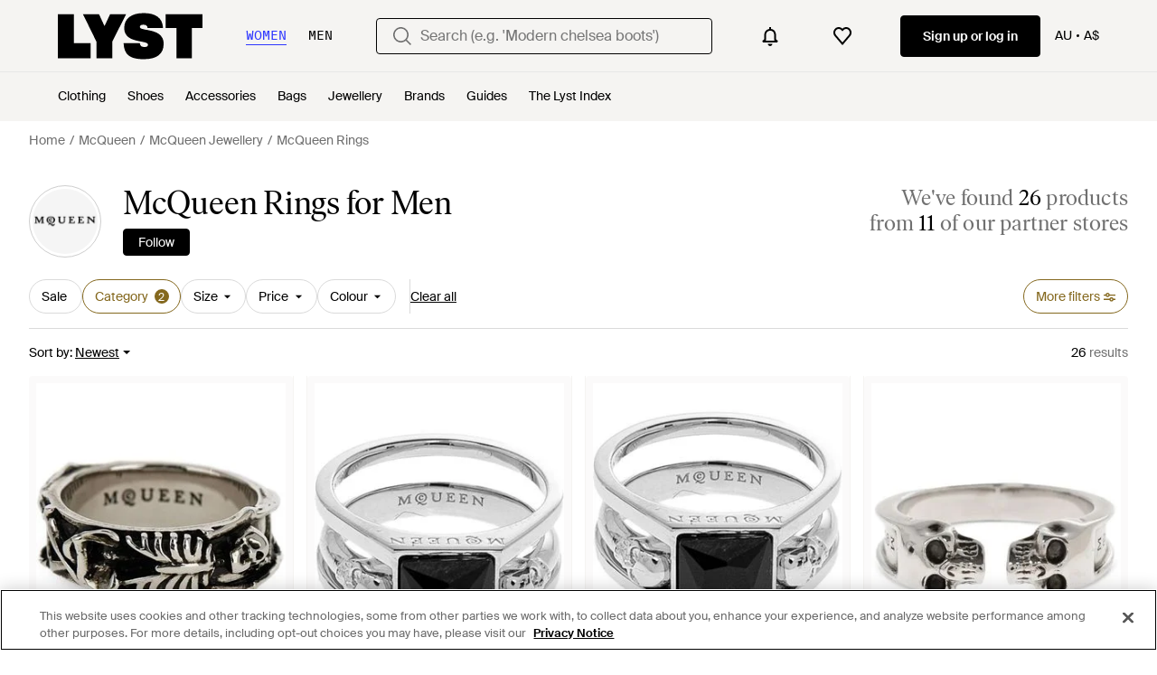

--- FILE ---
content_type: application/javascript
request_url: https://www.lyst.com/en-au/i18n/jsoni18n.js?bundle_ids=feeds.js,runtime.js&version=en-au_djangojs_1a0b5f2883ee2e56c8d086becee7563b84f92e951b063307ecded986985b707e.zip&bundle_hash=2ff541e1740b46d9e2d03e7baeefd0864807d83b
body_size: 8733
content:
loadCatalog({"catalog": {"member_signup.modal.in_stock.title": "Become a Lyst member to source iconic pieces with intelligent price alerts.", "account.all_benefits.value_prop.label": "Get alerts on items, Save your searches, Create a wishlist", "product.buy_area.offer_available.link": "Offer available", "product.buy_area.checkout_lyst.label": "Checkout on Lyst", "app_header_menu.popular_brands": "Popular brands", "in_stock_product.compare_prices.see_more_prices_cta_singular": "See {count} more price", "product.buy_area.select_size_menu.title": "Select a size", "account.save_new_password.cta": "Save new password", "in_stock_product.compare_prices.retailer_title": "Retailer", "footer.mobile.text": "Learn about the Lyst app for iPhone, iPad and Android.", "product.buy_from_store": "Buy from Store", "designer_shop.designer_gender_page_title": "{for_gender} {designer_name}", "in_stock_product.or_separator": "or", "promotion_message.promotion_text.single_active_promotion": "1 Active Promotion", "account.invalid_password_format.label": "Invalid password format", "settings.account.help.title": "Need help", "product.buy_area.lyst_shop_partner": "Lyst Shop Partner\n", "oos_product.tracking_mutiple_retailers_notification": "Tracking Across {retailer_count} Retailers", "account.register.legal_agreement.sign_up_opt_in_terms": "By creating an account, you consent to Lyst\u2019s <a {terms_and_conditions_link_props}><em>Terms & Conditions</em></a>. To learn more about how Lyst uses and protects your personal data, please read Lyst\u2019s <a {privacy_policy_link_props}><em>Privacy Policy</em></a>.", "product_card.promo_label.low_stock": "Low Stock", "account.register.or_no_password.label": "Or don't have a password?", "error.oos_modal.description": "We're sorry, but this size is currently out of stock.\n\nPlease try again later.", "feed.header.template_color": "{for_gender} {color} {category_name}", "feed.omnibus_fashionclip_disclaimer.label": "These results may be powered by experimental algorithms and AI. Send us your feedback <a {omnibus_link_props}>here</a>.", "settings.account.form.email_label": "Email", "feed.filters.top_level_category.bottoms": "Bottoms", "settings.account.subscriptions.update_successful": "Your settings have been updated", "account.reset_password.desc": "Create a password that is at least 8 characters long. Don't use a password you've used before.", "product.related_products.related_searches": "Related searches", "settings.account.save_success_alert_txt": "Your account has been updated", "promotion_message.promotion_text.active_promotions": "{number} Active Promotions", "general.previous_btn": "Previous", "account.set_country": "Set your country", "product_card.more_colors_available": "More colours available", "product.buy_area.schema_size.label": "{schema_size} size", "product.breadcrumbs.type_by_designer": "{designer_name} {product_type}", "feed.curated_products.looking_for_something.title": "Looking for something in particular?", "new_login.email_permission_modal.cta": "Sign me up", "in_stock_product.lyst_promotion_terms_link": "Lyst promotion terms apply", "general.next_btn": "Next", "product_card.promo_label.trending": "Trending ", "in_stock_product.compare_prices.price_and_retailer_tablet_title": "Price and retailer", "promotion_message.previously_expired_promotions_number": "Previously Expired Promotions ({number})", "account.authentication.password": "Password", "feed.filters_size_category_first.description": "To filter by size, please select a category first", "checkout.error.shipping_address_refused.message": "The retailer does not ship to this address.\n\nPlease try a different one.", "general.read_less": "Read less", "footer.help_info.code_of_conduct": "Code of conduct", "footer.follow_us.tiktok_tooltip": "Lyst on Tiktok", "in_stock_product.compare_prices.store_title": "Store information", "product.buy_area.see_more_sizes": "Click to see more sizes", "password_reset_complete.title": "You have a new password!", "account.password_reset_confirmation_failed.desc": "The password reset link is incorrect or has already been used.", "feed.page_title.type_for_gender_color.designer": " {for_gender} {color} {designer_name} {product_type}", "survey_terms_and_conditions.title": "Lyst survey sweepstakes official rules", "promotion_message.promotions_text.use_code": "Use code:", "product.buy_area.compare_count_prices.cta": "Compare {count} prices", "account.register.return_lead_title_follow_search": "Follow new search results for \"{search_terms}\"", "feed.header.template_size_for_men_category": "{country} Size {size_number} {category} for Men", "settings.account.country.description": "This will tailor your experience, showing you the type of products most suited to you", "general.back_btn_text": "Back", "account.register.follow_products_deals_designer.title": "Follow new products and deals from {designer_name}", "feed.filters.price_low_high": "Price (low to high)", "footer.mobile.image_alt_text": "Download on the App Store", "oos_product.create_back_in_stock_alert_body": "We check over 450 stores daily. Be the first to know when it comes back in stock.", "error.general_modal.title": "Something's gone wrong", "tooltip.wishlist": "Save to your wishlist and get price alerts.", "header.search.placeholder_for_women": "Search (e.g. 'Modern chelsea boots')", "error.checkout.size_needed": "Please select a size to checkout", "feed.filters.top_level_category.cup": "Cup", "designer_updates.get_updates_designer.in_spans": "Get updates about <br><span {designer_name_span_props}>{designer_name}</span>", "account.two_passwords_no_match.label": "The two password fields do not match.", "site_links.view_all": "View all", "footer.help_info.contact_link": "Contact", "save_for_later.cta.variant_b": "Track deals", "account.send_email_reset_password.title": "We will email you a link to reset your password", "feeds.curated_products.related_category": "Related Categories", "account.register.login_here.link": "Log in here", "in_stock_product.see_size_information": "See size information", "product.breadcrumbs.type_for_gender": "{for_gender} {product_type}", "feed.page_title.template_color_no_discount_designer": "{color} {designer_name} {category_name}", "in_stock_product.details": "Details", "product.buy_area.store_size.label": "Store size", "product.breadcrumbs.category_by_designer_for_gender": "{for_gender} {designer_name} {product_category}", "product.related_products.show_me_more": "Show more", "feed.product_count.label": ["{count} product", "{count} products"], "in_stock_product.compare_prices.price_title": "Price", "storefront.modal.button.visit_full_store": "Visit full store", "product.buy_area.excluding_shipping_info.label": "Excl. {shipping_cost_format} shipping", "general.skip_navigation.label": "Skip navigation", "footer.links_categories": "Categories", "oos_product.create_back_in_stock_alert_btn_text": "Alert me", "footer.help_info.title_variant_b": "Help and info", "password_reset_complete.website_link.text": "Log in the website", "account.register.incorrect_email.label": "Incorrect email format. Please try again.", "in_stock_product.from_retailer": "From {retailer_name}", "burger_menu.country_selector": "Country: {country} - {currency_indicator}", "checkout.error.unsupported_card.message": "Please try a different payment method.\n\nYou have not been charged for this transaction", "product.breadcrumbs.subcategory_by_designer_for_gender": "{for_gender} {designer_name} {product_subcategory}", "general.learn_more_seller": "Learn more about this seller", "account.set_password_contain_1_upper.label": "1 uppercase letter", "general.show_more": "Show more", "feed.filters.top_level_category.tops": "Tops", "wishlist_items.current_user_not_saved_items_desc1": "Add your favourite products to your wishlist and they'll appear here", "in_stock_product.saved": "Saved", "general.navigation_app_promo": "Join 200 million shoppers using Lyst", "promotion.button.load_more": "Load More", "is_product.shop_now.app_overlay_block.title_3": "Find sales faster for the brands you love", "general.read_more": "Read more", "settings.account.form.gender.womenswear": "Womenswear", "terms_conditions.terms_conditions_text.view_tcs": "View T&Cs", "feed.filters.top_level_category.band": "Band", "product.buy_area.official_store.label": "Official store", "header.product_search.label": "product search", "settings.account.help.contact_us": "Contact us", "feed.filters.top_level_category.dresses": "Dresses", "feed.header.template_size_for_women_category": "{country} Size {size_number} {category} for Women", "settings.account.gender.update_successful": "Your shopping preferences have been updated", "account.confirm_your_password.label": "Confirm your password", "feed.filters.top_level_category.outerwear": "Outerwear", "feed.filters.no_size_selected": "No sizes selected", "promotion_message.promotion_text.limited_time_promotion": "Limited-time promotion", "account.register.welcome_back.title": "Welcome back, log in to your account", "storefront.articles.title": "Featured in", "account.register.legal_agreement.sign_up_and_subscribe_terms": "By creating an account and subscribing to our email communications, you consent to Lyst\u2019s <a {terms_and_conditions_link_props}><em>Terms & Conditions</em></a>. To learn more about how Lyst uses and protects your personal data, please read Lyst\u2019s <a {privacy_policy_link_props}><em>Privacy Policy</em></a>.", "wishlist.signup_overlay_cta": "Sign up to create wishlist", "oos_product.product_details_photos_title": "Gallery", "feed.product_count.label_v2.in_spans": ["We've found <span {count_span_props}>{count}</span> product", "We've found <span {count_span_props}>{count}</span> products"], "feed.filter.results_amount_partner_label": ["from <span {partner_amount_span_props}>{partner_amount}</span> partner", "from <span {partner_amount_span_props}>{partner_amount}</span> partners"], "in_stock_product.compare_prices.shipping_and_size_tablet_title": "Shipping and size", "checkout.buy_now": "Buy now", "product.breadcrumbs.subcategory_by_designer": "{designer_name} {product_subcategory}", "in_stock_product.compare_prices.sizes_title": "Available sizes", "general.more_information": "More Information", "feed.store_updates.cta": "Follow", "footer.help_info.responsible_sourcing": "Responsible sourcing policy", "product.buy_area.size_stock_disclaimer": "For the latest stock status, size availability and promotions please check directly with {retailer_name}", "account.resend_reset_link.title": "Email link sent", "feed_sort.option_label.last_saved": "Last Saved", "footer.links_about_us": "About us", "account.create_password.title": "Create a password", "member_signup.member_save_products.title": "Lyst is even better when you are a member", "general.show_less": "Show less", "oos_product.info_callout_icon": "We checked over 600 retailers today for you, and this item is currently unavailable.", "error.general_modal.description": "We're sorry, but it looks like something's gone wrong.\n\nPlease try again later.", "checkout.error.payment_refused.message": "Please review your details or try another payment method. If you continue to see the error, please contact your bank.\n\nYou have not been charged for this transaction.", "settings.account.subscriptions.title": "Email updates", "product.breadcrumbs.category_by_designer": "{designer_name} {product_category}", "general.similar_items": "Similar items", "sale_feed.title.product_taxonomy_for_designer": "{designer_name} {product_taxonomy} On Sale", "product.buy_area.excluding_shipping_free_over.label": "Excl. {shipping_cost_format} shipping (free on orders over {free_shipping_threshold})", "settings.account.form.subscriptions.off": "Off", "account.password_reset_confirmation_failed.title": "Password reset confirmation failed", "settings.account.updating": "Updating your settings", "product.related_products.new_arrivals": "New arrivals", "member_signup.modal.aspirer_acquisition.title": "27,000 brands. One choice.", "feed.filters.sort_by": "Sort by", "feed.filters.newest": "Newest", "feed.filter.category_size_error": "Sorry, we can\u2019t find any sizes for this category", "feed.header.template_material_all": "{material} {category_name}", "feed.filters.category.view_all_category_name": "View all {category_name}", "product.buy_area.size_picker.supply_label": "*Products are supplied from different stores depending on sizing and stock, the sizing conventions may differ depending on the store.", "footer.links_lyst_insights": "Lyst Insights", "in_stock_product.compare_prices.see_retailer_available_sizes": "See retailer for available sizes", "error.400.title": "Sorry, something went wrong.", "footer.follow_us.x_tooltip": "Lyst on X", "price_comparison.compare_prices": "Compare Prices", "curated_ads.curated_by_lyst": "Curated by Lyst", "oos_product.tracking_single_retailer_notification": "Tracking 1 Retailer", "privacy_policy.california_privacy_rights.do_not_sell_or_share.label": "Do not sell or share my personal information", "feed.editorial.recommended": "Recommended for You", "oos_product.info_callout_affiliate_multiple_retailers": "Over 600 retailers checked today. Last seen at {retailer_name} and {retailer_count} others.", "settings.account.form.current_password_label": "Current password *", "promotion.button.see_all": "See All", "footer.help_info.privacy_and_cookie_policy_link": "Privacy & cookie policy", "account.register.form.enter_email.placeholder": "Enter your email address to login or register", "settings.account.form.subscription.promotions.label": "Promotions", "account.register.email_link_sign_in.cta": "Email me a link to sign in", "feed.max_price_slider.aria_label": "Maximum price slider button", "general.close": "Close", "product.buy_area.sizes_more_count.label": "+ {count} More", "member_signup.dont_shop_around": "Don't shop around.", "feed.filters.mobile_cancel_btn_text": "Cancel", "member_signup.generic_member.title": "Lyst is better when you\u2019re a member. Log in or sign up to become a fashion insider.", "account.settings.password_min_length": "Please lengthen this text to {min_chars_count} characters or more.", "feed.page_title.subcategory_color.designer": "{color} {designer_name} {product_subcategory}", "member_signup.modal.on_sale.title": "Be\ufeffcome a Lyst member to get price alerts on items you love.", "feed.page_title.subcategory_for_gender_color.designer": "{for_gender} {color} {designer_name} {product_subcategory} ", "product_card.not_available_in_your_country": "Not available in your country", "footer.follow_us.facebook_tooltip": "Lyst on Facebook", "settings.account.country.update_failed": "Problem updating your location", "header.search.placeholder_for_men": "Search (e.g. 'Low profile trainers')", "settings.account.set_password_prompt": "You have not set a password for this account. Perhaps you're logged in via Facebook or Google? To update your account settings you'll first need to <em><a {password_reset_link_props}>reset your password</a></em>.", "sale_feed.header.designer_for_gender": "{for_gender} {designer_name} on Sale", "sale_feed.title.product_taxonomy_for_gender": "{for_gender} {product_taxonomy} On Sale", "in_stock_product.compare_prices.see_more_prices_cta": "See {count} more prices", "account.set_password_contain_1_number.label": "1 number", "checkout.error.payment_refused.title": "Your payment didn't go through", "account.set_country_btn_text": "Set country", "password_reset_complete.app_link_cta.text": "Log in the app", "feed.filters.view_items_label": "View items", "account.register.legal_agreement.sign_up_checkbox_label": "I would like to hear about products, services, and sales, including personalized email alerts from Lyst. You can unsubscribe at any time.", "in_stock_product.designer_category_link": "Shop more {designer}", "settings.account.form.subscription.notifications.label": "Notifications", "back_to_top": "Back to Top", "storefront.modal.title.seller_details": "About the Seller", "footer.follow_us.instagram_tooltip": "Lyst on Instagram", "is_product.shop_now.app_overlay_block.title_4": "Track this item and get sale alerts all in one place", "suggestion_card.shop_sale_btn_label": "Shop sale", "footer.international.title": "International", "new_login.email_permission_modal.title": "We send great emails", "feed.following_store_or_brand.label": "Following", "account.set_password_contain_1_lower.label": "1 lowercase letter", "product_card.sold_out": "Sold out", "account.register.only_fashion_website.title": "The only fashion site you need", "settings.account.help.help_centre": "Help centre", "lyst_type.retailer": "Store", "product.buy_area.buy_now": "Buy now", "oos_product.info_callout_affiliate_two_retailers": "Over 600 retailers checked today. Last seen at {retailer_name} and 1 other.", "follow_button.label.follow": "Follow", "feed.filter.results_amount": ["<span {results_amount_span_props}>{results_amount}</span> results", "<span {results_amount_span_props}>{results_amount}</span> results"], "product.buy_area.more_items_like_this.label": "See more items like this", "product.buy_area.hide_offer.link": "Hide offer", "in_stock_product.compare_prices.compare_prices_desc": "The best prices we've found across 450 stores.", "create_lyst.categories.option.one_category.category_select_placeholder": "Select category", "checkout.error.bad_domain.message": "We could not recognise this as a valid address.\n\nPlease check it again or try a different one.", "account.forgot_password.link": "Forgot password", "app_landing.available_ios.label": "Available on iOS and Android", "checkout.error.unsupported_card.title": "Your card is not supported", "checkout.payment.header": "Payment", "feed.filters.discount_high_low": "Discount (high to low)", "in_stock_product.out_of_stock_size": "Don't see your size?", "product.buy_area.buy_direct_btn_text": "Buy direct", "search.suggestions.recent_searches.label": "Recent searches", "price_comparison.prices_between": "Prices between {min_price} - {max_price}", "new_login.email_permission_modal.body": "Get insider intel on what's new, what's hot and what's about to sell out. We'll keep track of any changes in price or stock levels so you never miss out on your favourite items.", "account.register.return_lead_btn_follow_products_designer": "Follow designer", "storefront.shipping_info.days": "{days} Delivery Available", "search.suggestions.top_result.label": "Top Result", "settings.account.form.subscription.newsletters.label": "Newsletters", "feed.filters.top_level_category.suits_and_tailoring": "Suits and Tailoring", "feed.filters.no_gender": "What gender are you shopping today?", "header.navigation.sign_in_log_in.cta": "Sign up or log in", "in_stock_product.compare_prices_text_link": "Compare prices ", "settings.account.gender.description": "This will tailor your experience, showing you the type of products most suited to you", "feed.filters.top_level_category.shoes": "Shoes", "general.womens": "Women's", "account.register.follow_products_deals_store.title": "Follow new products and deals from {retailer_name}", "in_stock_product.size_and_fit_text": "For up-to-date size availability and fit information, please visit the retailer.", "settings.account.password_change": "Change your password", "footer.help_info.terms_and_conditions_link": "Terms & conditions", "account.send_reset_link.cta": "Send reset link", "in_stock_product.retailer_promotion_terms_link": "{retailer_name} promotion terms apply", "app_download_small_banner.general.cta": "Open", "footer.help_info.private_sellers_link": "Buying from Individuals", "input.field.required": "Please fill in this field.", "feed.header.template_color_all": "{color} {category_name}", "feed.omnibus_disclaimer.label": "Commission paid to Lyst and other benefits may affect a product's ranking in this search. For more information on how we rank products click <a {omnibus_link_props}>here</a>.", "general.see_all": "See all", "footer.help_info.shipping_policy_link": "Shipping policy", "footer.help_info.become_a_partner_link": "Become a partner", "feed.sort.mobile_btn_text": "Sort", "checkout.shipping_billing_form.header": "Shipping & Billing Address", "oos_product.signup_bis_alert_set.button": "Back in stock alert set", "in_stock_product.sponsored_by_retailer": "Sponsored by {retailer_name}", "storefront.verified.disclaimer": "The verified badge means that an account has been verified based on their activity across our product.", "footer.help_info.payments_link": "Payments", "settings.account.form.new_password_label": "New password", "designer_updates.get_designer_updates_btn_text": "Follow", "header.country_picker.label": "country picker", "in_stock_product.compare_prices.out_of_stock_option": "Out of stock", "oos_product.create_back_in_stock_alert_title": "Get notified when it's back...", "general.free_shipping": "Free shipping", "designer_updates.get_updates_designer_category.in_spans": "Get updates about <br><span {designer_name_span_props}>{designer_name} {product_taxonomy}</span>", "storefront.shipping_info.country": "Ships to {country}", "in_stock_product.size_and_fit": "Size & fit", "app_landing.scan_code.title": "Scan the code on your phone", "header.gender.women": "Women", "product.breadcrumbs.subcategory_for_gender": "{for_gender} {product_subcategory}", "settings.account.subscriptions.receiving_emails_to": "You currently receive email updates to <b>{email}</b>.", "account.no_email_received_reset_link.label": "Didnt receive the email?", "feed_pagination.summary_showing_products": "Showing {current_product_count} of {total_product_count}", "footer.help_info.help_center_link": "Help centre", "feed.min_price_slider.aria_label": "Minimum price slider button", "lyst_type.designer": "Brand", "in_stock_product.from_retailer.in_spans": "<span {from_span_props}>From</span> <span {retailer_name_span_props}>{retailer_name}</span>", "feeds.empty_message": "Sorry, no matching items found.", "footer.help_info.product_ranking_link": "Product ranking information", "follow_button.label.following": "Following", "footer.help_info.modern_slavery_statement": "Modern slavery statement", "account.log_in.title": "Log in", "feed.filters.recommended": "Recommended", "feed.created_by_lyst.label": "Created by Lyst", "settings.account.subscriptions.promotions.description": "Occasional special promotions and discounts from the stores you love to shop", "promotion_message.promotion_text.copied_to_clipboard": "Copied to Clipboard", "checkout.page_title": "Checkout", "general.about_retailer": "About {retailer_name}", "feed.filters.top_level_category.underwear": "Underwear", "sale_feed.header.designer": "{designer_name} on sale", "product.buy_area.select_size.label": "Select size to see lowest price", "burger_menu.more_category_link": "More", "app_header_menu.brands_a_z": "Designers A-Z", "feed.browse_title": "Browse", "product.buy_area.more_like_this.label": "More like this", "product_card.promo_label.sale": "Sale", "paginated_carousel.prev_btn_txt": "Previous", "in_stock_product.see_more_related_btn_label": "See more", "feed.filters.price_high_low": "Price (high to low)", "feed.filters.more_filters_title": "More filters", "general.more": "More", "settings.account.help.account_faq": "Account FAQ", "general.less": "Less", "account.resend_reset_link.cta": "Resend email link", "search.suggestions.other_suggestions.label": "Other Suggestions", "related_products.main_heading": "Related to", "feed.filter.all_filters": "All filters", "checkout.error.payment_method.message": "We're sorry, but it looks like something's gone wrong. Please try again.\n\nYou have not been charged at this point.", "settings.account.country.update_successful": "Your location has been updated", "account.reset_password.title": "Reset your password", "in_stock_product.compare_prices.compare_prices_title": "Compare all prices", "oos_product.hero.btn": "See similar products", "header.user_dropdown.sign_out": "Sign out", "settings.account.gender.update_failed": "Problem updating your shopping preferences", "feed.retailers_count.label_v2.in_spans": ["from <span {count_span_props}>{count}</span> of our partner stores", "from <span {count_span_props}>{count}</span> of our partner stores"], "homepage.module_value_props_sign_up_button": "Sign up", "general.select": "Select", "promotion_message.designer.promo_btn_text": "Promos", "checkout.error.buy_now.message": "We're sorry, but it looks like something's gone wrong during the payment attempt. Please try again.\n\nYou have not been charged for this transaction.", "account.set_password_contain_1_special.label": "1 special character", "account.resend_reset_link.desc": "We have just sent an email to {user_email_address} to reset your password. Check your inbox.", "product.breadcrumbs.category_for_gender": "{for_gender} {product_category}", "member_signup.modal.aspirer_acquisition.subtitle": "Whether you're chasing the moment or building a forever wardrobe, Lyst is here for it. Sign up to receive expert fashion insights and shop smarter with Lyst.", "general.sponsored_label": "Sponsored", "oos_product.info_callout_affiliate": "Over 600 retailers checked today. Last seen at {retailer_name}.", "feed.page_title.type_color.designer": "{color} {designer_name} {product_type}", "member_signup.member_products_love.title": "Lyst is better when you\u2019re a member. Log in or sign up to save products you love", "footer.links_careers": "Careers", "product_card.product_description.label": "product description", "feed.filters.category.all_categories": "All Categories", "oos_product.oos.label": "Out of stock", "burger_menu.language_selector": "Language: {language}", "promotion_message.designer.expires_label": "Expires", "product.product_more_details_try_instead": "Not your style? Try these instead:", "account.register.already_member.label": "Looks like you are already a member!", "member_signup.modal.out_of_stock.title": "Be\ufeffcome a Lyst member and we'll tell you when this item comes back in stock.", "general.or": "or", "in_stock_product.related": "Related", "error.500.title": "Sorry, something went wrong.", "feed.header.template_material": "{for_gender} {material} {category_name}", "account.resend_login_link.desc": "We have just sent an email to {user_email_address} to login. Check your inbox.", "oos_product.get_notified_when_back_in_stock_btn": "Get Notified When Back in Stock", "toast.item_added_to_wishlist": "Item added to wishlist.", "general.read_and_shop": "Read & shop", "is_product.shop_now.app_overlay_block.title_1": "Always get to the best price faster in the App", "promotion_message.designer.expired_label": "Expired", "oos_product.select_size_for_personalized_alerts": "Select Your Size for Personalised Alerts", "promotion_message.currently_active_promotions": "Currently Active Promotions", "oos_product.info_callout_no_retailers": "We checked over 600 retailers today for you, and this item isn\u2019t available in your region.", "product.breadcrumbs.type_by_designer_for_gender": "{for_gender} {designer_name} {product_type}", "settings.account.gender.title": "What do you mainly shop for?", "settings.account.title": "Account settings", "account.register.return_lead_btn_follow_products_store": "Follow store", "app_download_small_banner.general.title": "Get the Lyst App", "general.mens": "Men's", "account.register.sign_up_with_provider": "Continue with {social_auth_provider}", "feed.filters.color_title": "Colour", "storefront.joined_date": "Joined {date}", "account.set_password_contain_8_characters.label": "8 characters", "header.gender.men": "Men", "paginated_carousel.next_btn_txt": "Next", "cookie_notification.cookie_settings.title": "Cookie settings", "product.view_seller_details": "View Seller Details", "feed.filters.category.view_all_categories": "View all categories", "product_edit_button.label": "Edit product", "account.set_password_contain.title": "Your password should contain at least:", "settings.account.subscriptions.notifications.description": "Instant notifications when items you liked go on sale or come back in stock", "general.continue": "Continue", "footer.links_lyst_news": "Lyst News", "sale_feed.title.product_taxonomy_for_designer_and_gender": "{for_gender} {designer_name} {product_taxonomy} On Sale", "general.integer_with_percent_symbol": "{integer}%", "app_landing.scan_code.desc": "Open the camera on your phone to scan and download the Lyst app for free", "settings.account.form.gender.menswear": "Menswear", "settings.account.subscriptions.update_failed": "There was a problem updating your settings", "account.register.return_lead_btn_follow_search": "Follow search", "in_stock_product.store_comparison_title": "Store comparison", "account.create_account.title": "Create an account", "footer.help_info.intellectual_property_link": "Intellectual property", "burger_menu.country_selector.title": "Country or Region", "product.buy_area.lowest_price.label": "Lowest price", "settings.change_password.title": "Change password", "settings.account.subscriptions.newsletters.description": "Personalised recommendations from your favourite brands and saved searches", "footer.help_info.s172_statement": "s172 statement", "error.oos_modal.title": "This product is out of stock", "feed.filter.no_size_message": "Try a different category to filter by size", "settings.account.form.subscriptions.on": "On", "burger_menu.my_list_section_title": "My Lyst", "footer.help_info.developers_link": "Developers", "account.register.legal_agreement.sign_up_opt_in_terms_us_version": "By creating an account, you consent to Lyst\u2019s <a {terms_and_conditions_link_props}><em>Terms & Conditions</em></a> and you agree to receive email updates from Lyst. To learn more about how Lyst uses and protects your personal data, please read Lyst\u2019s <a {privacy_policy_link_props}><em>Privacy Policy</em></a>.", "feed.filters.clear_btn_text": "Clear", "settings.account.form.confirm_new_password_label": "Confirm new password", "in_stock_product.size_guide": "Size guide", "footer.help_info.returns_policy_link": "Returns policy", "product.buy_area.alert_me_size.label": "Alert me", "in_stock_product.sizes_heading": "Sizes in stock", "price_comparison.price_options": "Price Options", "oos_product.back_in_stock_alert_is_active_title": "You'll be notified when it's back...", "burger_menu.language_selector.title": "Language", "app_download_small_banner.better_in_the_app.description": "Lyst is even better in the app", "general.change": "Change", "account.email_sent_check_inbox.label": "Email link successfully sent. Check your inbox", "burger_menu.country_selector.currently_selected": "Country & shipping: {country} - {currency_indicator}", "oos_product.alert_set_for_size": "Alert set for size", "footer.help_info.refund_policy_link": "Refund policy", "account.error.email_password_combination.label": "We couldn't find this email & password combination. Please try again", "feed.filters.mobile_clear_all_btn_text": "Clear all", "general.filters": "Filters", "checkout.delivery_method.header": "Delivery Method"}, "formats": {"DECIMAL_SEPARATOR": ".", "THOUSAND_SEPARATOR": ",", "NUMBER_GROUPING": 3}, "plural": "(n != 1)"})